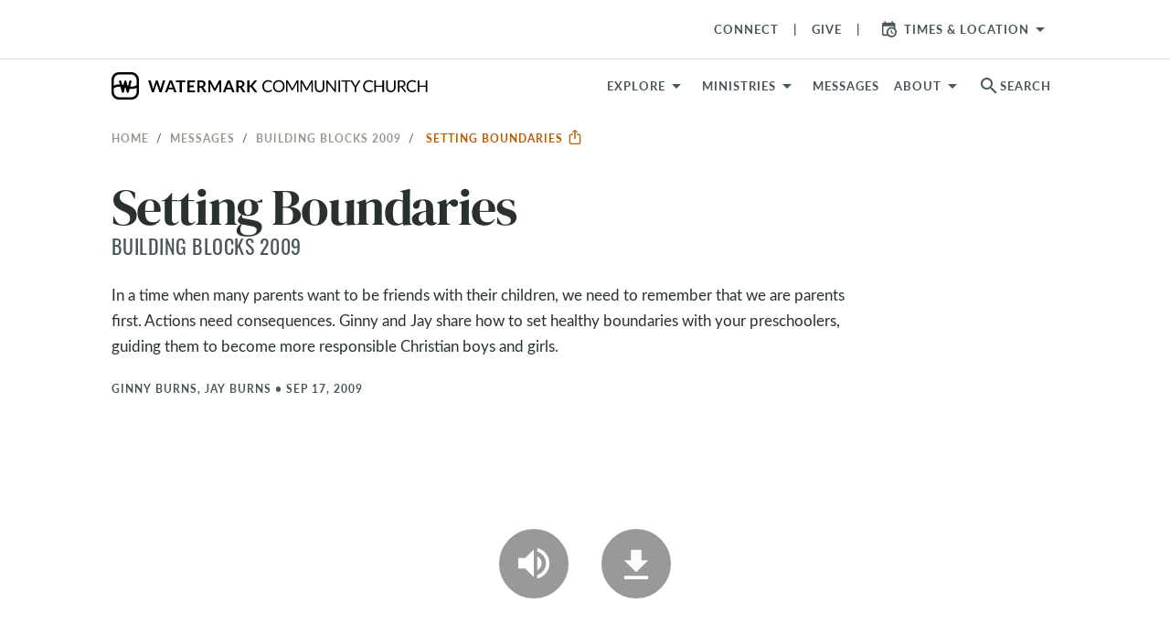

--- FILE ---
content_type: application/javascript
request_url: https://www.watermark.org/vite/assets/critical-06997c49.js
body_size: 735
content:
import{a as q}from"./_commonjsHelpers-23102255.js";var P={exports:{}};(function(m){(function(){function l(e,n){document.addEventListener?e.addEventListener("scroll",n,!1):e.attachEvent("scroll",n)}function E(e){document.body?e():document.addEventListener?document.addEventListener("DOMContentLoaded",function n(){document.removeEventListener("DOMContentLoaded",n),e()}):document.attachEvent("onreadystatechange",function n(){(document.readyState=="interactive"||document.readyState=="complete")&&(document.detachEvent("onreadystatechange",n),e())})}function a(e){this.g=document.createElement("div"),this.g.setAttribute("aria-hidden","true"),this.g.appendChild(document.createTextNode(e)),this.h=document.createElement("span"),this.i=document.createElement("span"),this.m=document.createElement("span"),this.j=document.createElement("span"),this.l=-1,this.h.style.cssText="max-width:none;display:inline-block;position:absolute;height:100%;width:100%;overflow:scroll;font-size:16px;",this.i.style.cssText="max-width:none;display:inline-block;position:absolute;height:100%;width:100%;overflow:scroll;font-size:16px;",this.j.style.cssText="max-width:none;display:inline-block;position:absolute;height:100%;width:100%;overflow:scroll;font-size:16px;",this.m.style.cssText="display:inline-block;width:200%;height:200%;font-size:16px;max-width:none;",this.h.appendChild(this.m),this.i.appendChild(this.j),this.g.appendChild(this.h),this.g.appendChild(this.i)}function p(e,n){e.g.style.cssText="max-width:none;min-width:20px;min-height:20px;display:inline-block;overflow:hidden;position:absolute;width:auto;margin:0;padding:0;top:-999px;white-space:nowrap;font-synthesis:none;font:"+n+";"}function b(e){var n=e.g.offsetWidth,t=n+100;return e.j.style.width=t+"px",e.i.scrollLeft=t,e.h.scrollLeft=e.h.scrollWidth+100,e.l!==n?(e.l=n,!0):!1}function L(e,n){function t(){var i=u;b(i)&&i.g.parentNode!==null&&n(i.l)}var u=e;l(e.h,t),l(e.i,t),b(e)}function F(e,n,t){n=n||{},t=t||window,this.family=e,this.style=n.style||"normal",this.weight=n.weight||"normal",this.stretch=n.stretch||"normal",this.context=t}var j=null,C=null,A=null,D=null;function k(e){return C===null&&(I(e)&&/Apple/.test(window.navigator.vendor)?(e=/AppleWebKit\/([0-9]+)(?:\.([0-9]+))(?:\.([0-9]+))/.exec(window.navigator.userAgent),C=!!e&&603>parseInt(e[1],10)):C=!1),C}function I(e){return D===null&&(D=!!e.document.fonts),D}function g(e,n){var t=e.style,u=e.weight;if(A===null){var i=document.createElement("div");try{i.style.font="condensed 100px sans-serif"}catch{}A=i.style.font!==""}return[t,u,A?e.stretch:"","100px",n].join(" ")}F.prototype.load=function(e,n){var t=this,u=e||"BESbswy",i=0,v=n||3e3,O=new Date().getTime();return new Promise(function(z,M){if(I(t.context)&&!k(t.context)){var $=new Promise(function(w,x){function r(){new Date().getTime()-O>=v?x(Error(""+v+"ms timeout exceeded")):t.context.document.fonts.load(g(t,'"'+t.family+'"'),u).then(function(f){1<=f.length?w():setTimeout(r,25)},x)}r()}),S=new Promise(function(w,x){i=setTimeout(function(){x(Error(""+v+"ms timeout exceeded"))},v)});Promise.race([S,$]).then(function(){clearTimeout(i),z(t)},M)}else E(function(){function w(){var o;(o=d!=-1&&c!=-1||d!=-1&&h!=-1||c!=-1&&h!=-1)&&((o=d!=c&&d!=h&&c!=h)||(j===null&&(o=/AppleWebKit\/([0-9]+)(?:\.([0-9]+))/.exec(window.navigator.userAgent),j=!!o&&(536>parseInt(o[1],10)||parseInt(o[1],10)===536&&11>=parseInt(o[2],10))),o=j&&(d==N&&c==N&&h==N||d==T&&c==T&&h==T||d==W&&c==W&&h==W)),o=!o),o&&(s.parentNode!==null&&s.parentNode.removeChild(s),clearTimeout(i),z(t))}function x(){if(new Date().getTime()-O>=v)s.parentNode!==null&&s.parentNode.removeChild(s),M(Error(""+v+"ms timeout exceeded"));else{var o=t.context.document.hidden;(o===!0||o===void 0)&&(d=r.g.offsetWidth,c=f.g.offsetWidth,h=y.g.offsetWidth,w()),i=setTimeout(x,50)}}var r=new a(u),f=new a(u),y=new a(u),d=-1,c=-1,h=-1,N=-1,T=-1,W=-1,s=document.createElement("div");s.dir="ltr",p(r,g(t,"sans-serif")),p(f,g(t,"serif")),p(y,g(t,"monospace")),s.appendChild(r.g),s.appendChild(f.g),s.appendChild(y.g),t.context.document.body.appendChild(s),N=r.g.offsetWidth,T=f.g.offsetWidth,W=y.g.offsetWidth,x(),L(r,function(o){d=o,w()}),p(r,g(t,'"'+t.family+'",sans-serif')),L(f,function(o){c=o,w()}),p(f,g(t,'"'+t.family+'",serif')),L(y,function(o){h=o,w()}),p(y,g(t,'"'+t.family+'",monospace'))})})},m.exports=F})()})(P);var B=P.exports;const _=q(B);function G(){const m={"material-icons":"Material Icons","material-icons-outlined":"Material Icons Outlined"};Promise.all(Object.keys(m).map(l=>H({key:l,name:m[l]}))).then(()=>document.documentElement.className+=" fonts-loaded").catch(l=>console.error("One or more fonts failed to load:",l))}function H({key:m,name:l}){const E=`font-${m}-loading`,a=document.documentElement;document.documentElement.className+=" "+E,new _(l).load().then(()=>{a.className=a.className.replace(E,""),a.className+=` font-${m}-loaded`}).catch(b=>{a.className=a.className.replace(E,""),a.className+=` font-${m}-failed`,console.error(`Font ${l} failed to load`,b)})}G();
//# sourceMappingURL=critical-06997c49.js.map
